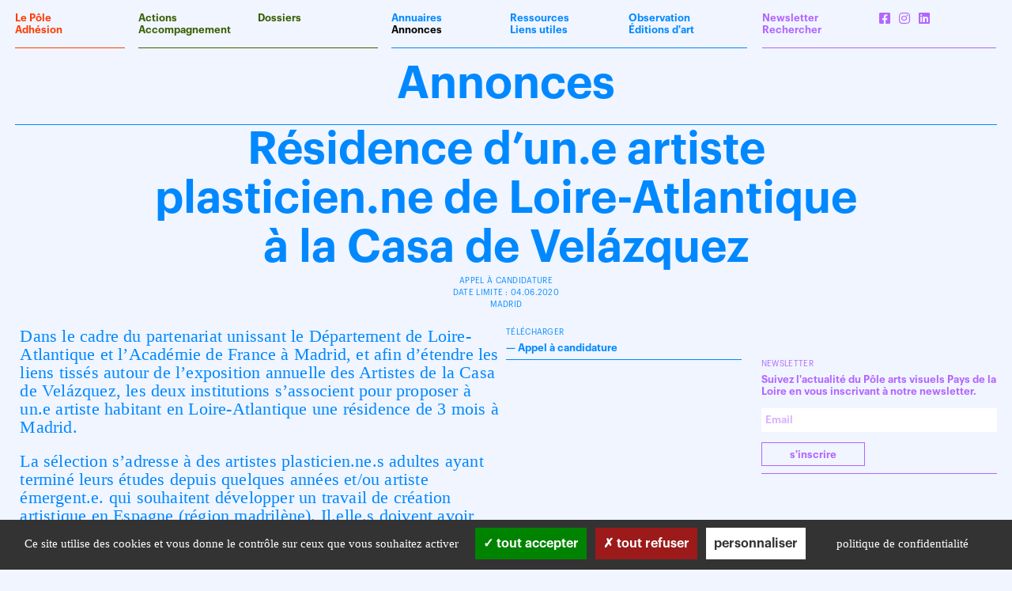

--- FILE ---
content_type: text/html; charset=UTF-8
request_url: https://poleartsvisuels-pdl.fr/annonces/residence-dun-e-artiste-plasticien-ne-de-loire-atlantique-a-la-casa-de-velazquez/
body_size: 7953
content:
<!DOCTYPE html>
<html lang="fr-FR">

	<head>

		<script type="text/javascript" src="https://poleartsvisuels-pdl.fr/wp-content/themes/PAV3%20copie/j/cookie/tarteaucitron.js"></script>
		<script type="text/javascript">

			var tarteaucitronForceLanguage = 'fr';
			
			tarteaucitron.init({
			  "privacyUrl": "/mentions-legales/", /* Privacy policy url */
	
			  "hashtag": "#tarteaucitron", /* Open the panel with this hashtag */
			  "cookieName": "pole_rgpd", /* Cookie name */
			  "orientation": "bottom", /* Banner position (top - bottom) */
			  "groupServices": false, /* Group services by category */
			  "showAlertSmall": false, /* Show the small banner on bottom right */
			  "cookieslist": false, /* Show the cookie list */
			  "closePopup": false, /* Show a close X on the banner */
			  "showIcon": false, /* Show cookie icon to manage cookies */
			  "iconPosition": "BottomRight", /* BottomRight, BottomLeft, TopRight and TopLeft */
			  "adblocker": false, /* Show a Warning if an adblocker is detected */
			  "DenyAllCta" : true, /* Show the deny all button */
			  "AcceptAllCta" : true, /* Show the accept all button when highPrivacy on */
			  "highPrivacy": true, /* HIGHLY RECOMMANDED Disable auto consent */
			  "handleBrowserDNTRequest": false, /* If Do Not Track == 1, disallow all */
			  "removeCredit": true, /* Remove credit link */
			  "moreInfoLink": false, /* Show more info link */
			  "useExternalCss": false, /* If false, the tarteaucitron.css file will be loaded */
			  "useExternalJs": false, /* If false, the tarteaucitron.js file will be loaded */
			  "mandatory": true, /* Show a message about mandatory cookies */
			});
			
		</script>
		
		<meta charset="UTF-8" />
		<meta name="viewport" content="width=device-width, user-scalable=no" />
		<title>Résidence d’un.e artiste plasticien.ne de Loire-Atlantique à la Casa de Velázquez &#8212; Annonce du Pôle arts visuels Pays de la Loire</title>
		
		<link rel="stylesheet" type="text/css" href="https://poleartsvisuels-pdl.fr/wp-content/themes/PAV3%20copie/j/slick.css"/>
		<link rel="stylesheet" type="text/css" href="https://poleartsvisuels-pdl.fr/wp-content/themes/PAV3%20copie/fontawesome.min.css" />
		<link rel="stylesheet" type="text/css" href="https://poleartsvisuels-pdl.fr/wp-content/themes/PAV3%20copie/brands.min.css" />
				<link rel="stylesheet" type="text/css" href="https://poleartsvisuels-pdl.fr/wp-content/themes/PAV3%20copie/style.css?1769446036" />
				<link rel="stylesheet" type="text/css" href="https://poleartsvisuels-pdl.fr/wp-content/themes/PAV3%20copie/scrollblue.css?1769446036" />
			  		
		<link rel="shortcut icon" href="https://poleartsvisuels-pdl.fr/wp-content/themes/PAV3%20copie/i/favicon.ico" type="image/x-icon">
		<link rel="icon" href="https://poleartsvisuels-pdl.fr/wp-content/themes/PAV3%20copie/i/favicon.ico" type="image/x-icon">
		
		<meta name='robots' content='index, follow, max-image-preview:large, max-snippet:-1, max-video-preview:-1' />

	<!-- This site is optimized with the Yoast SEO plugin v26.8 - https://yoast.com/product/yoast-seo-wordpress/ -->
	<meta name="description" content="Annonce : Résidence d’un.e artiste plasticien.ne de Loire-Atlantique à la Casa de Velázquez &#8212; Pôle arts visuels Pays de la Loire" />
	<link rel="canonical" href="https://poleartsvisuels-pdl.fr/annonces/residence-dun-e-artiste-plasticien-ne-de-loire-atlantique-a-la-casa-de-velazquez/" />
	<meta name="twitter:card" content="summary_large_image" />
	<meta name="twitter:title" content="Résidence d’un.e artiste plasticien.ne de Loire-Atlantique à la Casa de Velázquez &#8212; Annonce du Pôle arts visuels Pays de la Loire" />
	<meta name="twitter:description" content="Annonce : Résidence d’un.e artiste plasticien.ne de Loire-Atlantique à la Casa de Velázquez &#8212; Pôle arts visuels Pays de la Loire" />
	<script type="application/ld+json" class="yoast-schema-graph">{"@context":"https://schema.org","@graph":[{"@type":"WebPage","@id":"https://poleartsvisuels-pdl.fr/annonces/residence-dun-e-artiste-plasticien-ne-de-loire-atlantique-a-la-casa-de-velazquez/","url":"https://poleartsvisuels-pdl.fr/annonces/residence-dun-e-artiste-plasticien-ne-de-loire-atlantique-a-la-casa-de-velazquez/","name":"Résidence d’un.e artiste plasticien.ne de Loire-Atlantique à la Casa de Velázquez &#8212; Annonce du Pôle arts visuels Pays de la Loire","isPartOf":{"@id":"https://poleartsvisuels-pdl.fr/#website"},"datePublished":"2020-04-23T14:00:31+00:00","dateModified":"2020-04-23T14:01:22+00:00","description":"Annonce : Résidence d’un.e artiste plasticien.ne de Loire-Atlantique à la Casa de Velázquez &#8212; Pôle arts visuels Pays de la Loire","breadcrumb":{"@id":"https://poleartsvisuels-pdl.fr/annonces/residence-dun-e-artiste-plasticien-ne-de-loire-atlantique-a-la-casa-de-velazquez/#breadcrumb"},"inLanguage":"fr-FR","potentialAction":[{"@type":"ReadAction","target":["https://poleartsvisuels-pdl.fr/annonces/residence-dun-e-artiste-plasticien-ne-de-loire-atlantique-a-la-casa-de-velazquez/"]}]},{"@type":"BreadcrumbList","@id":"https://poleartsvisuels-pdl.fr/annonces/residence-dun-e-artiste-plasticien-ne-de-loire-atlantique-a-la-casa-de-velazquez/#breadcrumb","itemListElement":[{"@type":"ListItem","position":1,"name":"Accueil","item":"https://poleartsvisuels-pdl.fr/"},{"@type":"ListItem","position":2,"name":"Annonces","item":"https://poleartsvisuels-pdl.fr/annonces/"},{"@type":"ListItem","position":3,"name":"Résidence d’un.e artiste plasticien.ne de Loire-Atlantique à la Casa de Velázquez"}]},{"@type":"WebSite","@id":"https://poleartsvisuels-pdl.fr/#website","url":"https://poleartsvisuels-pdl.fr/","name":"Pôle arts visuels Pays de la Loire","description":"","potentialAction":[{"@type":"SearchAction","target":{"@type":"EntryPoint","urlTemplate":"https://poleartsvisuels-pdl.fr/?s={search_term_string}"},"query-input":{"@type":"PropertyValueSpecification","valueRequired":true,"valueName":"search_term_string"}}],"inLanguage":"fr-FR"}]}</script>
	<!-- / Yoast SEO plugin. -->


<style id='wp-img-auto-sizes-contain-inline-css' type='text/css'>
img:is([sizes=auto i],[sizes^="auto," i]){contain-intrinsic-size:3000px 1500px}
/*# sourceURL=wp-img-auto-sizes-contain-inline-css */
</style>
<style id='wp-block-library-inline-css' type='text/css'>
:root{--wp-block-synced-color:#7a00df;--wp-block-synced-color--rgb:122,0,223;--wp-bound-block-color:var(--wp-block-synced-color);--wp-editor-canvas-background:#ddd;--wp-admin-theme-color:#007cba;--wp-admin-theme-color--rgb:0,124,186;--wp-admin-theme-color-darker-10:#006ba1;--wp-admin-theme-color-darker-10--rgb:0,107,160.5;--wp-admin-theme-color-darker-20:#005a87;--wp-admin-theme-color-darker-20--rgb:0,90,135;--wp-admin-border-width-focus:2px}@media (min-resolution:192dpi){:root{--wp-admin-border-width-focus:1.5px}}.wp-element-button{cursor:pointer}:root .has-very-light-gray-background-color{background-color:#eee}:root .has-very-dark-gray-background-color{background-color:#313131}:root .has-very-light-gray-color{color:#eee}:root .has-very-dark-gray-color{color:#313131}:root .has-vivid-green-cyan-to-vivid-cyan-blue-gradient-background{background:linear-gradient(135deg,#00d084,#0693e3)}:root .has-purple-crush-gradient-background{background:linear-gradient(135deg,#34e2e4,#4721fb 50%,#ab1dfe)}:root .has-hazy-dawn-gradient-background{background:linear-gradient(135deg,#faaca8,#dad0ec)}:root .has-subdued-olive-gradient-background{background:linear-gradient(135deg,#fafae1,#67a671)}:root .has-atomic-cream-gradient-background{background:linear-gradient(135deg,#fdd79a,#004a59)}:root .has-nightshade-gradient-background{background:linear-gradient(135deg,#330968,#31cdcf)}:root .has-midnight-gradient-background{background:linear-gradient(135deg,#020381,#2874fc)}:root{--wp--preset--font-size--normal:16px;--wp--preset--font-size--huge:42px}.has-regular-font-size{font-size:1em}.has-larger-font-size{font-size:2.625em}.has-normal-font-size{font-size:var(--wp--preset--font-size--normal)}.has-huge-font-size{font-size:var(--wp--preset--font-size--huge)}.has-text-align-center{text-align:center}.has-text-align-left{text-align:left}.has-text-align-right{text-align:right}.has-fit-text{white-space:nowrap!important}#end-resizable-editor-section{display:none}.aligncenter{clear:both}.items-justified-left{justify-content:flex-start}.items-justified-center{justify-content:center}.items-justified-right{justify-content:flex-end}.items-justified-space-between{justify-content:space-between}.screen-reader-text{border:0;clip-path:inset(50%);height:1px;margin:-1px;overflow:hidden;padding:0;position:absolute;width:1px;word-wrap:normal!important}.screen-reader-text:focus{background-color:#ddd;clip-path:none;color:#444;display:block;font-size:1em;height:auto;left:5px;line-height:normal;padding:15px 23px 14px;text-decoration:none;top:5px;width:auto;z-index:100000}html :where(.has-border-color){border-style:solid}html :where([style*=border-top-color]){border-top-style:solid}html :where([style*=border-right-color]){border-right-style:solid}html :where([style*=border-bottom-color]){border-bottom-style:solid}html :where([style*=border-left-color]){border-left-style:solid}html :where([style*=border-width]){border-style:solid}html :where([style*=border-top-width]){border-top-style:solid}html :where([style*=border-right-width]){border-right-style:solid}html :where([style*=border-bottom-width]){border-bottom-style:solid}html :where([style*=border-left-width]){border-left-style:solid}html :where(img[class*=wp-image-]){height:auto;max-width:100%}:where(figure){margin:0 0 1em}html :where(.is-position-sticky){--wp-admin--admin-bar--position-offset:var(--wp-admin--admin-bar--height,0px)}@media screen and (max-width:600px){html :where(.is-position-sticky){--wp-admin--admin-bar--position-offset:0px}}

/*# sourceURL=wp-block-library-inline-css */
</style><style id='global-styles-inline-css' type='text/css'>
:root{--wp--preset--aspect-ratio--square: 1;--wp--preset--aspect-ratio--4-3: 4/3;--wp--preset--aspect-ratio--3-4: 3/4;--wp--preset--aspect-ratio--3-2: 3/2;--wp--preset--aspect-ratio--2-3: 2/3;--wp--preset--aspect-ratio--16-9: 16/9;--wp--preset--aspect-ratio--9-16: 9/16;--wp--preset--color--black: #000000;--wp--preset--color--cyan-bluish-gray: #abb8c3;--wp--preset--color--white: #ffffff;--wp--preset--color--pale-pink: #f78da7;--wp--preset--color--vivid-red: #cf2e2e;--wp--preset--color--luminous-vivid-orange: #ff6900;--wp--preset--color--luminous-vivid-amber: #fcb900;--wp--preset--color--light-green-cyan: #7bdcb5;--wp--preset--color--vivid-green-cyan: #00d084;--wp--preset--color--pale-cyan-blue: #8ed1fc;--wp--preset--color--vivid-cyan-blue: #0693e3;--wp--preset--color--vivid-purple: #9b51e0;--wp--preset--gradient--vivid-cyan-blue-to-vivid-purple: linear-gradient(135deg,rgb(6,147,227) 0%,rgb(155,81,224) 100%);--wp--preset--gradient--light-green-cyan-to-vivid-green-cyan: linear-gradient(135deg,rgb(122,220,180) 0%,rgb(0,208,130) 100%);--wp--preset--gradient--luminous-vivid-amber-to-luminous-vivid-orange: linear-gradient(135deg,rgb(252,185,0) 0%,rgb(255,105,0) 100%);--wp--preset--gradient--luminous-vivid-orange-to-vivid-red: linear-gradient(135deg,rgb(255,105,0) 0%,rgb(207,46,46) 100%);--wp--preset--gradient--very-light-gray-to-cyan-bluish-gray: linear-gradient(135deg,rgb(238,238,238) 0%,rgb(169,184,195) 100%);--wp--preset--gradient--cool-to-warm-spectrum: linear-gradient(135deg,rgb(74,234,220) 0%,rgb(151,120,209) 20%,rgb(207,42,186) 40%,rgb(238,44,130) 60%,rgb(251,105,98) 80%,rgb(254,248,76) 100%);--wp--preset--gradient--blush-light-purple: linear-gradient(135deg,rgb(255,206,236) 0%,rgb(152,150,240) 100%);--wp--preset--gradient--blush-bordeaux: linear-gradient(135deg,rgb(254,205,165) 0%,rgb(254,45,45) 50%,rgb(107,0,62) 100%);--wp--preset--gradient--luminous-dusk: linear-gradient(135deg,rgb(255,203,112) 0%,rgb(199,81,192) 50%,rgb(65,88,208) 100%);--wp--preset--gradient--pale-ocean: linear-gradient(135deg,rgb(255,245,203) 0%,rgb(182,227,212) 50%,rgb(51,167,181) 100%);--wp--preset--gradient--electric-grass: linear-gradient(135deg,rgb(202,248,128) 0%,rgb(113,206,126) 100%);--wp--preset--gradient--midnight: linear-gradient(135deg,rgb(2,3,129) 0%,rgb(40,116,252) 100%);--wp--preset--font-size--small: 13px;--wp--preset--font-size--medium: 20px;--wp--preset--font-size--large: 36px;--wp--preset--font-size--x-large: 42px;--wp--preset--spacing--20: 0.44rem;--wp--preset--spacing--30: 0.67rem;--wp--preset--spacing--40: 1rem;--wp--preset--spacing--50: 1.5rem;--wp--preset--spacing--60: 2.25rem;--wp--preset--spacing--70: 3.38rem;--wp--preset--spacing--80: 5.06rem;--wp--preset--shadow--natural: 6px 6px 9px rgba(0, 0, 0, 0.2);--wp--preset--shadow--deep: 12px 12px 50px rgba(0, 0, 0, 0.4);--wp--preset--shadow--sharp: 6px 6px 0px rgba(0, 0, 0, 0.2);--wp--preset--shadow--outlined: 6px 6px 0px -3px rgb(255, 255, 255), 6px 6px rgb(0, 0, 0);--wp--preset--shadow--crisp: 6px 6px 0px rgb(0, 0, 0);}:where(.is-layout-flex){gap: 0.5em;}:where(.is-layout-grid){gap: 0.5em;}body .is-layout-flex{display: flex;}.is-layout-flex{flex-wrap: wrap;align-items: center;}.is-layout-flex > :is(*, div){margin: 0;}body .is-layout-grid{display: grid;}.is-layout-grid > :is(*, div){margin: 0;}:where(.wp-block-columns.is-layout-flex){gap: 2em;}:where(.wp-block-columns.is-layout-grid){gap: 2em;}:where(.wp-block-post-template.is-layout-flex){gap: 1.25em;}:where(.wp-block-post-template.is-layout-grid){gap: 1.25em;}.has-black-color{color: var(--wp--preset--color--black) !important;}.has-cyan-bluish-gray-color{color: var(--wp--preset--color--cyan-bluish-gray) !important;}.has-white-color{color: var(--wp--preset--color--white) !important;}.has-pale-pink-color{color: var(--wp--preset--color--pale-pink) !important;}.has-vivid-red-color{color: var(--wp--preset--color--vivid-red) !important;}.has-luminous-vivid-orange-color{color: var(--wp--preset--color--luminous-vivid-orange) !important;}.has-luminous-vivid-amber-color{color: var(--wp--preset--color--luminous-vivid-amber) !important;}.has-light-green-cyan-color{color: var(--wp--preset--color--light-green-cyan) !important;}.has-vivid-green-cyan-color{color: var(--wp--preset--color--vivid-green-cyan) !important;}.has-pale-cyan-blue-color{color: var(--wp--preset--color--pale-cyan-blue) !important;}.has-vivid-cyan-blue-color{color: var(--wp--preset--color--vivid-cyan-blue) !important;}.has-vivid-purple-color{color: var(--wp--preset--color--vivid-purple) !important;}.has-black-background-color{background-color: var(--wp--preset--color--black) !important;}.has-cyan-bluish-gray-background-color{background-color: var(--wp--preset--color--cyan-bluish-gray) !important;}.has-white-background-color{background-color: var(--wp--preset--color--white) !important;}.has-pale-pink-background-color{background-color: var(--wp--preset--color--pale-pink) !important;}.has-vivid-red-background-color{background-color: var(--wp--preset--color--vivid-red) !important;}.has-luminous-vivid-orange-background-color{background-color: var(--wp--preset--color--luminous-vivid-orange) !important;}.has-luminous-vivid-amber-background-color{background-color: var(--wp--preset--color--luminous-vivid-amber) !important;}.has-light-green-cyan-background-color{background-color: var(--wp--preset--color--light-green-cyan) !important;}.has-vivid-green-cyan-background-color{background-color: var(--wp--preset--color--vivid-green-cyan) !important;}.has-pale-cyan-blue-background-color{background-color: var(--wp--preset--color--pale-cyan-blue) !important;}.has-vivid-cyan-blue-background-color{background-color: var(--wp--preset--color--vivid-cyan-blue) !important;}.has-vivid-purple-background-color{background-color: var(--wp--preset--color--vivid-purple) !important;}.has-black-border-color{border-color: var(--wp--preset--color--black) !important;}.has-cyan-bluish-gray-border-color{border-color: var(--wp--preset--color--cyan-bluish-gray) !important;}.has-white-border-color{border-color: var(--wp--preset--color--white) !important;}.has-pale-pink-border-color{border-color: var(--wp--preset--color--pale-pink) !important;}.has-vivid-red-border-color{border-color: var(--wp--preset--color--vivid-red) !important;}.has-luminous-vivid-orange-border-color{border-color: var(--wp--preset--color--luminous-vivid-orange) !important;}.has-luminous-vivid-amber-border-color{border-color: var(--wp--preset--color--luminous-vivid-amber) !important;}.has-light-green-cyan-border-color{border-color: var(--wp--preset--color--light-green-cyan) !important;}.has-vivid-green-cyan-border-color{border-color: var(--wp--preset--color--vivid-green-cyan) !important;}.has-pale-cyan-blue-border-color{border-color: var(--wp--preset--color--pale-cyan-blue) !important;}.has-vivid-cyan-blue-border-color{border-color: var(--wp--preset--color--vivid-cyan-blue) !important;}.has-vivid-purple-border-color{border-color: var(--wp--preset--color--vivid-purple) !important;}.has-vivid-cyan-blue-to-vivid-purple-gradient-background{background: var(--wp--preset--gradient--vivid-cyan-blue-to-vivid-purple) !important;}.has-light-green-cyan-to-vivid-green-cyan-gradient-background{background: var(--wp--preset--gradient--light-green-cyan-to-vivid-green-cyan) !important;}.has-luminous-vivid-amber-to-luminous-vivid-orange-gradient-background{background: var(--wp--preset--gradient--luminous-vivid-amber-to-luminous-vivid-orange) !important;}.has-luminous-vivid-orange-to-vivid-red-gradient-background{background: var(--wp--preset--gradient--luminous-vivid-orange-to-vivid-red) !important;}.has-very-light-gray-to-cyan-bluish-gray-gradient-background{background: var(--wp--preset--gradient--very-light-gray-to-cyan-bluish-gray) !important;}.has-cool-to-warm-spectrum-gradient-background{background: var(--wp--preset--gradient--cool-to-warm-spectrum) !important;}.has-blush-light-purple-gradient-background{background: var(--wp--preset--gradient--blush-light-purple) !important;}.has-blush-bordeaux-gradient-background{background: var(--wp--preset--gradient--blush-bordeaux) !important;}.has-luminous-dusk-gradient-background{background: var(--wp--preset--gradient--luminous-dusk) !important;}.has-pale-ocean-gradient-background{background: var(--wp--preset--gradient--pale-ocean) !important;}.has-electric-grass-gradient-background{background: var(--wp--preset--gradient--electric-grass) !important;}.has-midnight-gradient-background{background: var(--wp--preset--gradient--midnight) !important;}.has-small-font-size{font-size: var(--wp--preset--font-size--small) !important;}.has-medium-font-size{font-size: var(--wp--preset--font-size--medium) !important;}.has-large-font-size{font-size: var(--wp--preset--font-size--large) !important;}.has-x-large-font-size{font-size: var(--wp--preset--font-size--x-large) !important;}
/*# sourceURL=global-styles-inline-css */
</style>

<style id='classic-theme-styles-inline-css' type='text/css'>
/*! This file is auto-generated */
.wp-block-button__link{color:#fff;background-color:#32373c;border-radius:9999px;box-shadow:none;text-decoration:none;padding:calc(.667em + 2px) calc(1.333em + 2px);font-size:1.125em}.wp-block-file__button{background:#32373c;color:#fff;text-decoration:none}
/*# sourceURL=/wp-includes/css/classic-themes.min.css */
</style>
<script type="text/javascript" src="https://poleartsvisuels-pdl.fr/wp-includes/js/jquery/jquery.min.js?ver=3.7.1" id="jquery-core-js"></script>
<script type="text/javascript" src="https://poleartsvisuels-pdl.fr/wp-includes/js/jquery/jquery-migrate.min.js?ver=3.4.1" id="jquery-migrate-js"></script>
<script type="text/javascript" src="https://poleartsvisuels-pdl.fr/wp-content/plugins/validated-field-for-acf/js/jquery.maskedinput.min.js?ver=1.7.7" id="jquery-masking-js"></script>

		<script type="text/javascript">
		jQuery(document).ready(function(){
			jQuery('form.acf-form').append('<input type="hidden" name="acf[post_ID]" value="3490"/>');
			jQuery('form.acf-form').append('<input type="hidden" name="acf[frontend]" value="true"/>');
		});
		</script>

				
		<!-- FACEBOOK -->
		<meta property="og:locale" content="fr_FR" />
		<meta property="og:type" content="article" />
		<meta property="og:title" content="Résidence d’un.e artiste plasticien.ne de Loire-Atlantique à la Casa de Velázquez — Pôle arts visuels Pays de la Loire" />
		<meta property="og:url" content="https://poleartsvisuels-pdl.fr/annonces/residence-dun-e-artiste-plasticien-ne-de-loire-atlantique-a-la-casa-de-velazquez/" />
		<meta property="og:site_name" content="Pôle arts visuels Pays de la Loire" />
						<meta property=" og:description" content="Dans le cadre du partenariat unissant le Département de Loire-Atlantique et l’Académie de France à Madrid, et afin d’étendre les liens tissés autour de l’exposition annuelle des Artistes de la Casa de Velázquez, les deux institutions s’associent pour proposer à un.e artiste habitant en Loire-Atlantique..." />						<meta property="og:image" content="https://poleartsvisuels-pdl.fr/wp-content/themes/PAV3%20copie/i/poleartvisuelspaysdelaloire.jpg" />
				<!-- FACEBOOK -->
		<script src="https://poleartsvisuels-pdl.fr/wp-content/themes/PAV3%20copie/j/imageloaded.js"></script>
		<script src="https://poleartsvisuels-pdl.fr/wp-content/themes/PAV3%20copie/j/isotope.js"></script>
		<script src="https://poleartsvisuels-pdl.fr/wp-content/themes/PAV3%20copie/j/packery.js"></script>
		<script type="text/javascript" src="https://poleartsvisuels-pdl.fr/wp-content/themes/PAV3%20copie/j/slick.js"></script>
		
				
		<script src="https://poleartsvisuels-pdl.fr/wp-content/themes/PAV3%20copie/j/jquery.hypher.js"></script>
		<script src="https://poleartsvisuels-pdl.fr/wp-content/themes/PAV3%20copie/j/fr.js"></script>
		<script src="https://poleartsvisuels-pdl.fr/wp-content/themes/PAV3%20copie/j/cookie.js"></script>
		
		<script>var site_url = 'https://poleartsvisuels-pdl.fr/wp-content/themes/PAV3%20copie';</script>
		
			
	</head>
	
	<body class="wp-singular annonces-template-default single single-annonces postid-3490 wp-theme-PAV3copie">
		
	<svg xmlns="http://www.w3.org/2000/svg" class="u-svg-sprite">
	  <defs>
	    <filter id="duotone_blue">
	      <feColorMatrix type="matrix" result="grayscale"
	                     values="1 0 0 0 0
	                             1 0 0 0 0
	                             1 0 0 0 0
	                             0 0 0 1 0" >
	      </feColorMatrix>
	      <feComponentTransfer color-interpolation-filters="sRGB" result="duotone">
	        <feFuncR type="table" tableValues="0 0.9411764706"></feFuncR>
	        <feFuncG type="table" tableValues="0.5333333333 0.9607843137"></feFuncG>
	        <feFuncB type="table" tableValues="1 0.9607843137"></feFuncB>
	        <feFuncA type="table" tableValues="0 1"></feFuncA>
	      </feComponentTransfer> 
	    </filter>    
	  </defs>
	</svg>
	
	<svg xmlns="http://www.w3.org/2000/svg" class="u-svg-sprite">
	  <defs>
	    <filter id="duotone_green">
	      <feColorMatrix type="matrix" result="grayscale"
	                     values="1 0 0 0 0
	                             1 0 0 0 0
	                             1 0 0 0 0
	                             0 0 0 1 0" >
	      </feColorMatrix>
	      <feComponentTransfer color-interpolation-filters="sRGB" result="duotone">
	        <feFuncR type="table" tableValues="0.2156862745 0.9411764706"></feFuncR>
	        <feFuncG type="table" tableValues="0.3725490196 0.9607843137"></feFuncG>
	        <feFuncB type="table" tableValues="0 0.9607843137"></feFuncB>
	        <feFuncA type="table" tableValues="0 1"></feFuncA>
	      </feComponentTransfer> 
	    </filter>    
	  </defs>
	</svg>
	
	<svg xmlns="http://www.w3.org/2000/svg" class="u-svg-sprite">
	  <defs>
	    <filter id="duotone_purple">
	      <feColorMatrix type="matrix" result="grayscale"
	                     values="1 0 0 0 0
	                             1 0 0 0 0
	                             1 0 0 0 0
	                             0 0 0 1 0" >
	      </feColorMatrix>
	      <feComponentTransfer color-interpolation-filters="sRGB" result="duotone">
	        <feFuncR type="table" tableValues="0.7019607843 0.9411764706"></feFuncR>
	        <feFuncG type="table" tableValues="0.4039215686 0.9607843137"></feFuncG>
	        <feFuncB type="table" tableValues="1 0.9607843137"></feFuncB>
	        <feFuncA type="table" tableValues="0 1"></feFuncA>
	      </feComponentTransfer> 
	    </filter>    
	  </defs>
	</svg>
	
	<svg xmlns="http://www.w3.org/2000/svg" class="u-svg-sprite">
	  <defs>
	    <filter id="duotone_red">
	      <feColorMatrix type="matrix" result="grayscale"
	                     values="1 0 0 0 0
	                             1 0 0 0 0
	                             1 0 0 0 0
	                             0 0 0 1 0" >
	      </feColorMatrix>
	      <feComponentTransfer color-interpolation-filters="sRGB" result="duotone">
	        <feFuncR type="table" tableValues="1 0.9411764706"></feFuncR>
	        <feFuncG type="table" tableValues="0.2352941176 0.9607843137"></feFuncG>
	        <feFuncB type="table" tableValues="0 0.9607843137"></feFuncB>
	        <feFuncA type="table" tableValues="0 1"></feFuncA>
	      </feComponentTransfer> 
	    </filter>    
	  </defs>
	</svg>

	<header id="logo" class="blue"><a href="https://poleartsvisuels-pdl.fr/">
			
		<img src="https://poleartsvisuels-pdl.fr/wp-content/themes/PAV3%20copie/i/pav_bleu.gif" alt="Logo — Pôle arts visuels Pays de la Loire">
							
	</a>
	
	<br />
		
	</header>
	
		<div id="titresite" class="graphik bold blue">
		
			<a href="https://poleartsvisuels-pdl.fr/">
				
				<h1 class="size32">Pôle<br />
				arts<br />
				visuels<br />
				Pays <br />
				de la Loire</h1>
				
			</a>
			
		</div>
		
				
			<a href="https://mailchi.mp/poleartsvisuels-pdl/newsletter26-6742532" target="_blank">
			
				<div id="newslink" class="purple times bigtimes center">
					
					Newsletter<br />
					n°30					
				</div>
			
			</a>
		
				
		<div id="simplemenu" class="green">
	
	<div id="hamburger">
		
		<div class="ligne"></div>
		
	</div>
	
	<div id="cross">
		
		<div class="cross"></div>
	
	</div>
	
	<div id="mobilesearch">
	
		<form method="get" id="searchform" action="https://poleartsvisuels-pdl.fr/">
		
			<input id="searchinputmobile" value="" name="s" class="fields blue" type="text" placeholder="Rechercher…" autocomplete="off">
		
		</form>	
	
	</div>

</div>		
		<nav id="menu">
	
	<div class="flex flex-wrap graphik bold">
	
		<div id="first_menu" class="red width13 borderbox paddmenu flex flex-column space-between">
			
			<div><a href="/le-pole/" >Le Pôle</a></div>
			<div><a href="/adhesion/">Adhésion</a></div>
			
			<div class="border"></div>
			
		</div>
		
		<div id="second_menu" class="green flex flex-wrap width25 borderbox paddmenu">
			
			<div class="width50 flex flex-column space-between">
			
							
				<div><a href="/actions/" >Actions</a></div>
				
				<div><a href="/accompagnement/" >Accompagnement</a></div>
				
				<div class="border"></div>
			
			</div>
			
			<div class="width50 flex flex-column space-between">
				
				<div><a href="/dossiers/" >Dossiers</a></div>
				
				<div class="border"></div>
				
			</div>
			
		</div>
		
		<div id="third_menu" class="blue flex flex-wrap borderbox paddmenu">
			
			<div class="width33 flex flex-column space-between">
			
				<div><a href="/annuaires/" >Annuaires</a></div>
				<div><a href="/annonces/" class="black">Annonces</a></div>
				
				<div class="border"></div>
			
			</div>
			
			<div class="width33 flex flex-column space-between">
				
				<div><a href="/ressources/" >Ressources</a></div> 
				<div><a href="/liens-utiles/" >Liens utiles</a></div>
				
				<div class="border"></div>
				
			</div>
			
			<div class="width33 flex flex-column space-between">
			
				<div><a href="/observations/" >Observation</a></div>
				<div><a href="/editions_art/" >Éditions d'art</a></div>
				
				<div class="border"></div>
				
			</div>
			
		</div>
		
		<div id="last_menu" class="purple flex flex-wrap width25 borderbox paddmenu">
			
			<div class="width50 flex flex-column space-between">
				
				<div><a href="/newsletter/" >Newsletter</a></div>
				
				<div id="search_toggle" class="pointer">Rechercher</div>
				
				<div id="search_box">
					
					<form method="get" id="search" action="https://poleartsvisuels-pdl.fr/" itemprop="potentialAction" itemscope itemtype="http://schema.org/SearchAction">
										
						<input id="searchinput" value="" name="s" type="text" placeholder="" onfocus="this.placeholder = ''" autocomplete="off">
					
					</form>
					
				</div>
				
				<div class="border"></div>
			
			</div>
			
			<div class="width50 flex flex-column space-between">
				
				<div class="socialcards">
				
					<a href="https://www.facebook.com/poleartsvisuelspaysdelaloire" target="_blank"><i class="fab fa-facebook-square"></i></a>
					
					<a href="https://www.instagram.com/poleartsvisuels_pdl/" target="_blank"><i class="fab fa-instagram"></i></a>
					
					<a href="https://www.linkedin.com/company/pôle-arts-visuels-pays-de-la-loire" target="_blank"><i class="fab fa-linkedin"></i></a>
									
				</div>
				
				<div class="border"></div>
				
			</div>
			
		</div>
	
	</div>
	
</nav>		
	<div id="wrapper" class="blue">
		
		<div class="newheader">
			
			<h2 class="center title size57">
			
				Annonces
			
			</h2>
			
		</div>
		
		<div class="trois3 border marg20"></div>
		
		<div class="width100 relative">
			
			<a href="https://www.facebook.com/sharer/sharer.php?u=https://poleartsvisuels-pdl.fr/annonces/residence-dun-e-artiste-plasticien-ne-de-loire-atlantique-a-la-casa-de-velazquez/" target="blank">
				
				<div id="share" class="graphik bold blue">
					
					Partager
					
				</div>
			
			</a>
			
		</div>
		
		<div class="newheader">
		
			<h2 class="title size57">Résidence d’un.e artiste plasticien.ne de Loire-Atlantique à la Casa de Velázquez</h2>
		
			<h3 class="upper graphik small">
			
			Appel à candidature<br />
			
						
						
			
			Date limite : 04.06.2020<br />
			
						
			Madrid			
			</h3>
		
		</div>
		
		<div class="clear"></div>
		
		<div id="flex" class="trois3">
		
			<div id="contenu">
			
								
				<div class="bigtimes"><p>Dans le cadre du partenariat unissant le Département de Loire-Atlantique et l’Académie de France à Madrid, et afin d’étendre les liens tissés autour de l’exposition annuelle des Artistes de la Casa de Velázquez, les deux institutions s’associent pour proposer à un.e artiste habitant en Loire-Atlantique une résidence de 3 mois à Madrid.</p>
<p>La sélection s’adresse à des artistes plasticien.ne.s adultes ayant terminé leurs études depuis quelques années et/ou artiste émergent.e. qui souhaitent développer un travail de création artistique en Espagne (région madrilène). Il.elle.s doivent avoir fait des études supérieures artistiques sanctionnées par un diplôme ou s’être distingués par des travaux soumis à l’appréciation du comité de sélection, lequel procède à l’examen d’un choix de leurs œuvres.<br />
Les candidat.e.s doivent être adultes, parler français, sans critère de nationalité.</p>
</div>
				
				<div class="clear"></div>
				
			</div>
			
			<div id="leftside">
			
														
							
					
							<div class="graphik bold">
								
								<h4 class="graphik regular upper small marg4">
								Télécharger
								</h4>
								
								   								
								        — <a href="https://poleartsvisuels-pdl.fr/wp-content/uploads/2020/04/appel-a-candidatures-residence-casa-2020.pdf" target="_blank">Appel à candidature</a><br />
								
								    								
								<div class="ligne"></div>
								
							</div>
						
											
										
									
									<div class="f2c graphik lh_f2c">
						
						<div class="un2">
							
														
													
						</div>
						
						<div class="un2">
							
													
						</div>
					
					</div>
					
					<div class="clear"></div>
								
			</div>
			
			<div id="rightside" class="side">
				
								
								
								
								
								
								
								
					<div id="newsletter" class="graphik bold purple">
	
		
	<h5 class="upper regular small marg4">Newsletter</h5>
	
	Suivez l'actualité du Pôle arts visuels Pays de la Loire en vous inscrivant à notre newsletter.	
	<!-- Begin MailChimp Signup Form -->
	<div id="mc_embed_signup">
	
	<form action="//poleartsvisuels-pdl.us13.list-manage.com/subscribe/post?u=1c823be1e7f1d305bbcd913a2&amp;id=3757aa7abe" method="post" id="mc-embedded-subscribe-form" name="mc-embedded-subscribe-form" class="validate" target="_blank" novalidate>
	
		<div id="mc_embed_signup_scroll">
		<div class="mc-field-group">
		<input type="email" value="" name="EMAIL" class="purple fields" id="newsletterinput" placeholder="Email">
		</div>
		<div id="mce-responses" class="clear">
		<div class="response" id="mce-error-response" style="display:none"></div>
		<div class="response" id="mce-success-response" style="display:none"></div>
		</div>    <!-- real people should not fill this in and expect good things - do not remove this or risk form bot signups-->
		<div style="position: absolute; left: -5000px;" aria-hidden="true"><input type="text" name="b_1c823be1e7f1d305bbcd913a2_3757aa7abe" tabindex="-1" value=""></div>
		<div class="clear"><button type="submit" value="Subscribe" name="subscribe" id="inscription" class="red">S'INSCRIRE</button></div>
		</div>
	
	</form>
	
	</div>
	
	<!--End mc_embed_signup-->
	
	<div class="ligne"></div>
	
</div>
						
							
			</div>	
		
		</div>
		
	<div class="clear"></div>
	
	</div>
	
		<div class="clear"></div>
			  
		<footer id="footer">
			
			<div class="trois3 flex space-between marg20">
			
				<div class="graphik bold">
					
					<div class="marg15"></div>
					
					<a href="/contact/">Infos pratiques</a>
					
				</div>
				
				<div class="graphik bold legal">
					
					<div class="marg15"></div>
					
					<a href="/mentions-legales/">Mentions légales</a>
					
				</div>
				
			</div>
				
		</footer>
		
		<script src="https://poleartsvisuels-pdl.fr/wp-content/themes/PAV3%20copie/j/scripts.js?1769446036"></script>
		
		<script type="speculationrules">
{"prefetch":[{"source":"document","where":{"and":[{"href_matches":"/*"},{"not":{"href_matches":["/wp-*.php","/wp-admin/*","/wp-content/uploads/*","/wp-content/*","/wp-content/plugins/*","/wp-content/themes/PAV3%20copie/*","/*\\?(.+)"]}},{"not":{"selector_matches":"a[rel~=\"nofollow\"]"}},{"not":{"selector_matches":".no-prefetch, .no-prefetch a"}}]},"eagerness":"conservative"}]}
</script>
<script type="text/javascript" src="https://poleartsvisuels-pdl.fr/wp-includes/js/jquery/ui/core.min.js?ver=1.13.3" id="jquery-ui-core-js"></script>
<script type="text/javascript" src="https://poleartsvisuels-pdl.fr/wp-includes/js/jquery/ui/tabs.min.js?ver=1.13.3" id="jquery-ui-tabs-js"></script>
		
				
				
		<script>
		
			// V3
		
			jQuery(document).ready(function($) {
					
				$('.isotope').isotope();
				
				var $grid = $('.isotope').isotope({
					layoutMode: 'packery',
					transitionDuration: 0,
				});

				$grid.imagesLoaded().progress( function() {
				  $grid.isotope('layout');
				});
				
				$('#search_toggle').click(function(){
					$(this).css('display', 'none');
					$('#search_box').css('display', 'block');
				});
			
				$('#hamburger, #cross').click(function(){
					$('#menu, #simplemenu').toggleClass('open')
				});
			
			});
	
		</script>
		
		<script type="text/javascript">
		
		tarteaucitron.user.gtagUa = 'G-Q161LJE25F';
		(tarteaucitron.job = tarteaucitron.job || []).push('gtag');
		
		</script>
		
			
	</body>
	
</html>
<!-- Dynamic page generated in 0.152 seconds. -->
<!-- Cached page generated by WP-Super-Cache on 2026-01-26 17:47:16 -->

<!-- Compression = gzip -->

--- FILE ---
content_type: text/css
request_url: https://poleartsvisuels-pdl.fr/wp-content/themes/PAV3%20copie/brands.min.css
body_size: 161
content:
/*!
 * Font Awesome Free 5.15.2 by @fontawesome - https://fontawesome.com
 * License - https://fontawesome.com/license/free (Icons: CC BY 4.0, Fonts: SIL OFL 1.1, Code: MIT License)
 */
@font-face{font-family:"Font Awesome 5 Brands";font-style:normal;font-weight:400;font-display:block;src:url(f/fa-brands-400.eot);src:url(f/fa-brands-400.eot?#iefix) format("embedded-opentype"),url(f/fa-brands-400.woff2) format("woff2"),url(f/fa-brands-400.woff) format("woff"),url(f/fa-brands-400.ttf) format("truetype"),url(f/fa-brands-400.svg#fontawesome) format("svg")}.fab{font-family:"Font Awesome 5 Brands";font-weight:400}

--- FILE ---
content_type: text/css
request_url: https://poleartsvisuels-pdl.fr/wp-content/themes/PAV3%20copie/style.css?1769446036
body_size: 6955
content:
/*
Theme Name: PAV4
Theme URI: https://poleartsvisuels-pdl.fr
Author:  Frédéric Teschner + Lisa Sturacci + Maxime Bichon
Author URI: https://maximebichon.net
Description: :)
Version: 4.0
*/

/* @import url('main.css'); */

/* RESET */

html,body,div,span,applet,object,iframe,h1,h2,h3,h4,h5,h6,p,blockquote,pre,a,abbr,acronym,address,big,cite,code,del,dfn,em,img,ins,kbd,q,s,samp,small,strike,strong,sub,sup,tt,var,b,u,i,center,dl,dt,dd,ol,ul,li,fieldset,form,label,legend,table,caption,tbody,tfoot,thead,tr,th,td,article,aside,canvas,details,embed,figure,figcaption,footer,header,hgroup,menu,nav,output,ruby,section,summary,time,mark,audio,video{border:0;font-size:100%;font:inherit;vertical-align:baseline;margin:0;padding:0}article,aside,details,figcaption,figure,footer,header,hgroup,menu,nav,section{display:block}body{line-height:1}ol,ul{list-style:none}blockquote,q{quotes:none}blockquote:before,blockquote:after,q:before,q:after{content:none}table{border-collapse:collapse;border-spacing:0}
input:focus,
select:focus,
textarea:focus,
button:focus{
	outline: none;
}

input[type="search"]::-webkit-search-decoration,
input[type="search"]::-webkit-search-cancel-button,
input[type="search"]::-webkit-search-results-button,
input[type="search"]::-webkit-search-results-decoration{
	display: none;
}

input{
	-webkit-appearance: none;
	border-radius: 0;
	-webkit-border-radius: 0px;
	-webkit-box-sizing: border-box;
	/* Safari/Chrome, other WebKit */
	-moz-box-sizing: border-box;
	/* Firefox, other Gecko */
	box-sizing: border-box;
}

textarea{
	border: none;
}

/* COULEURS */

.side .red a,
.red,
.red a,
.red input,
.red button,
mark{
	color: rgb(255, 60, 0);
	border-color: rgb(255, 60, 0)
}

.side .blue a,
.blue,
.blue a,
.blue input,
.blue button,
mark{
	color: rgb(0, 136, 255);
	border-color: rgb(0, 136, 255)
}

.side .green a,
.green,
.green a,
.green input,
.green button,
mark{
	color: #375e00;
	border-color: #375e00;
}

.purple,
.purple a,
.purple input,
.purple button,
mark{
	color: #b365ff;
	border-color: #b365ff;
}

.red input::-webkit-input-placeholder{
	color: rgba(255, 60, 0, 0.5);
}

.red input:-moz-placeholder{
	color: rgba(255, 60, 0, 0.5);
}

.red input::-moz-placeholder{
	color: rgba(255, 60, 0, 0.5);
}

.red input:-ms-input-placeholder{
	color: rgba(255, 60, 0, 0.5);
}

.green input::-webkit-input-placeholder{
	color: rgba(55, 94, 0, 0.5);
}

.green input:-moz-placeholder{
	color: rgba(55, 94, 0, 0.5);
}

.green input::-moz-placeholder{
	color: rgba(55, 94, 0, 0.5);
}

.green input:-ms-input-placeholder{
	color: rgba(55, 94, 0, 0.5);
}

.blue input::-webkit-input-placeholder{
	color: rgba(0, 136, 255, 0.5);
}

.blue input:-moz-placeholder{
	color: rgba(0, 136, 255, 0.5);
}

.blue input::-moz-placeholder{
	color: rgba(0, 136, 255, 0.5);
}

.blue input:-ms-input-placeholder{
	color: rgba(0, 136, 255, 0.5);
}

.red input[type=radio]:checked+label::before,
.red input[type=checkbox]:checked+label::before,
.red label.selected::before{
	background-color: rgb(255, 60, 0)
}

.green input[type=radio]:checked+label::before,
.green input[type=checkbox]:checked+label::before,
.green label.selected::before{
	background-color: rgb(55, 94, 0);
}

.blue input[type=radio]:checked+label::before,
.blue input[type=checkbox]:checked+label::before,
.blue label.selected::before{
	background-color: rgb(0, 136, 255);
}

.purple input::-webkit-input-placeholder{
	color: rgba(179, 103, 255, 0.5);
}

.purple input:-moz-placeholder{
	color: rgba(179, 103, 255, 0.5);
}

.purple input::-moz-placeholder{
	color: rgba(179, 103, 255, 0.5);
}

.purple input:-ms-input-placeholder{
	color: rgba(179, 103, 255, 0.5);
}

/* GLOBAL */

html{
	font-family: Times, serif;
	font-size: 100%;
	position: relative;
	min-height: 100%;
}

body{
	font-size: 13px;
	background: rgb(241, 248, 250);
	line-height: 15px;
	overflow-x: hidden;
	margin: 0 0 20px;
}

a{
	text-decoration: none;
}

a:hover{
	color: black!important;
	border-color: black!important;
}

@font-face{
	font-family: 'Graphik';
	src: url('f/Graphik-Regular.eot?#iefix') format('embedded-opentype'), url('f/Graphik-Regular.otf') format('opentype'), url('f/Graphik-Regular.woff') format('woff'), url('f/Graphik-Regular.ttf') format('truetype'), url('f/Graphik-Regular.svg#Graphik-Regular') format('svg');
	font-weight: normal;
	font-style: normal;
}

@font-face{
	font-family: 'Graphik';
	src: url('f/Graphik-Semibold.eot?#iefix') format('embedded-opentype'), url('f/Graphik-Semibold.otf') format('opentype'), url('f/Graphik-Semibold.woff') format('woff'), url('f/Graphik-Semibold.ttf') format('truetype'), url('f/Graphik-Semibold.svg#Graphik-Semibold') format('svg');
	font-weight: bold;
	font-style: normal;
}

em,
i{
	font-style: italic;
}

.size32{
	font-size: 32px;
	line-height: 35px;
}

.size57{
	font-size: 57px;
	line-height: 62px;
}

h2{
	line-height: 1em;
	font-family: 'Graphik', Arial, serif;
	font-weight: bold;
}

h2.title{
	text-align: center;
}

h3{
	font-family: 'Graphik', Arial, serif;
	font-weight: normal;
	font-size: 10px;
}

h3.soustitre{
	font-size: 13px;
}

body.single .soustitre{
	width: 65%;
	margin-left: auto;
	margin-right: auto;
}

body.single .isotope .soustitre{
	margin-left: unset;
	margin-right: unset;
}

body.single-editions_art h4.soustitre{
	margin-bottom: 7px;
}

h4.soustitre{
	margin-bottom: 0px;
}

h3.subtitle{
	text-align: center;
	margin-bottom: 12px;
}

h2.subpart{
	font-size: 40px;
	text-align: center;
	margin-bottom: 20px;
	margin-top: 40px;
}

p,
.marg{
	margin-bottom: 20px;
}

p strong{
	font-size: 13px;
	line-height: 15px;
	font-family: 'Graphik', Arial, sans-serif;
	font-weight: bold;
}

.nomarg{
	margin-bottom: 0;
	margin-left: 0!important;
	margin-right: 0!important;
}

.center{
	text-align: center;
}

.rightalign{
	text-align: right;
}

.upper{
	text-transform: uppercase;
}

.left{
	float: left
}

.right{
	float: right;
}

.hidden{
	display: none
}

.shown{
	display: block;
}

.capi{
	text-transform: capitalize;
}

.smaller{
	font-size: 32px;
	line-height: initial;
}

.bigtimes h4{
	font-size: 32px;
	margin-bottom: 0.5em;
	line-height: initial;
	font-weight: bold;
	font-family: 'Graphik', Arial, serif;
}

.nolegende{
	width: 100%;
	height: 20px;
}

.lower{
	text-transform: lowercase;
}


/* RESPONSIVE */

.un3,
.deux3,
.trois3{
	margin-left: 1.5%;
	margin-right: 1.5%;
	position: relative;
}

.un3{
	float: left;
	width: 30.3%;
}

.un2{
	float: left;
	width: 47.6%;
}

.un2:first-child{
	margin-right: 4.8%;
}

.deux3{
	float: left;
	width: 63.6%
}

.clear{
	clear: both;
}

#wrapper,
#menu,
#container,
#footer{
	max-width: 1140px;
	margin-left: auto;
	margin-right: auto;
}

#wrapper{
	min-height: calc(100vh - 174px);
}

#footer .trois3{
	border-top: 1px solid;
}

#footer .legal a{
	margin-left: 10px;
}

/* ELEMENTS GRAPHIQUES */

.ligne{
	border-bottom: 1px solid;
	padding-bottom: 7px;
	margin-bottom: 7px;
	width: 100%;
	height: 0px;
}


/* IMAGES */

img{
	width: 100%;
	height: auto;
}

.legendes.multi{
	margin-bottom: 20px;
}


/* FORMS */

input{
	border: none;
	padding: 0px;
	height: 30px;
	font-family: 'Graphik', Arial, sans-serif;
	font-weight: bold;
	font-size: 13px;
	padding-left: 5px;
	width: 100%;
	margin-bottom: 13px;
}

#edit,
button,
.buttonv2{
	font-size: 13px;
	padding: 0 35px 0 35px;
	border: solid 1px;
	font-family: 'Graphik', Arial, sans-serif;
	font-weight: bold;
	text-decoration: none;
	height: 30px;
	background-color: transparent;
	margin-bottom: 2px;
	text-transform: lowercase;
	line-height: 30px;
	text-align: center;
}

button:hover,
.buttonv2:hover{
	color: black;
	border-color: black;
	cursor: pointer;
}

.awesomplete ul{
	background-color: white;
	font-family: 'Graphik', Arial, sans-serif;
	font-weight: normal;
	position: absolute;
	top: 30px;
	left: 0;
	right: 0;
	padding-left: 5px;
	padding-right: 5px;
	z-index: 9;
	padding-bottom: 7px;
}

.awesomplete mark{
	background: none;
	font-weight: bold;
}

.awesomplete ul li{
	border-bottom: 1px solid;
	margin-bottom: 5px;
}

button.edit,
button.button,
button.carte,
button.allressources,
button.addressources{
	width: 100%;
}

button.edit,
button.button,
.buttonv2{
	margin-bottom: 13px;
}

#searchadv{
	padding-top: 6px;
	height: 23px;
	width: 75%;
}

#searchadv li{
	display: inline-block;
}

.acf-radio-list label,
.radio label{
	display: inline-block;
	cursor: pointer;
	position: relative;
	padding-left: 25px;
	margin-right: 15px;
}

input[type=radio],
input[type=checkbox]{
	display: none;
}

.acf-radio-list label:before,
.radio label:before{
	content: "";
	display: inline-block;
	border-radius: 10px;
	width: 16px;
	height: 16px;
	margin-right: 10px;
	position: absolute;
	left: 0;
	bottom: 1px;
	background-color: transparent;
	border: 1px solid;
}

.acf-radio-list label:before,
.radio label:before{
	border-radius: 10px!important;
}

.checkbox label{
	margin-bottom: 10px;
}

.checkbox label:before{
	border-radius: 3px;
}

input[type=radio]:checked+label:before{
	border-radius: 10px;
}

select{
	border: 0 !important;
	-webkit-appearance: none;
	-moz-appearance: none;
	appearance: none;
	background: white;
	font-weight: bold;
	border-radius: 0;
	padding: 5px;
	font-size: 13px;
	height: 30px;
	width: 49%;
}

.blue select{
	color: rgba(0, 136, 255, 0.5);
}

.green select{
	color: rgba(55, 95, 0, 0.5);
}


/* CUSTOM FORMS */

.acf-field-58054390fc61e,
.acf-field-5e32c043edbd7{
	display: none
}

ul.acf-checkbox-list li input{
	display: block!important;
	-webkit-appearance: checkbox !important;
	-moz-appearance: checkbox !important;
	-ms-appearance: checkbox !important;
	-o-appearance: checkbox !important;
	appearance: checkbox !important;
	height: auto;
}

ul.acf-checkbox-list{
	padding: 3px 0!important;
}

ul.acf-radio-list li input,
ul.acf-checkbox-list li input{
	float: left;
	width: 20px;
	margin: 4px 0px 4px -3px!important;
}

#post,
.acf-ui-datepicker,
.select2-container,
.select2-drop,
.updated,
#loginform label{
	font-family: 'Graphik'!important;
	font-weight: bold;
}

#loginform input{
	margin-top: 5px;
}

.acf-error-message{
	background: rgb(255, 60, 0)!important;
	border: none!important;
}

.acf-button,
#wp-submit{
	padding: 5px 10px;
	background-color: transparent;
	border: 1px solid;
	cursor: pointer;
}

.acf-image-uploader .acf-button,
.acf-file-uploader .acf-button{
	display: block;
	margin-top: 10px;
	text-align: center;
	width: 200px;
}

.acf-label{
	border-bottom: 1px solid;
	margin-bottom: 0 0 15px 0!important;
}

.acf-fields>.acf-field{
	border: none!important;
	padding: 0!important;
	margin-bottom: 30px!important;
}

.acf-field-message{
	display: none
}

.updated{
	color: rgb(255, 60, 0)!important
}

.acf-input-prepend{
	background: transparent!important;
	border: none!important;
}

.screen-reader-text,
.media-sidebar,
.upload-instructions,
.acf-taxonomy-field .acf-icon{
	display: none!important;
}

.acf-taxonomy-field .categorychecklist-holder{
	border: none!important;
}

.acf-field .acf-label p{
	color: inherit!important;
	font-family: Times!important;
	font-weight: normal;
	font-size: 13px!important;
	margin-bottom: 5px!important;
}

.wp-editor-tools,
.mce-top-part,
.mce-statusbar{
	display: none!important;
}


/* LOGO */

#logo{
	position: fixed;
	top: 15px;
	left: -15px;
	width: 12%;
	max-width: 566px;
	height: auto;
	font-family: 'Graphik', Arial, sans-serif;
	font-weight: bold;
}

#linelogo{
	border-bottom: 1px solid;
	width: 15px;
	height: 3px;
	margin-bottom: 8px;
	margin-top: 15px;
}


/* MENU */

#menu{
	position: fixed;
	left: 0;
	top: 0;
	right: 0;
	z-index: 999;
}

#menu .submenu{
	border-bottom: 1px solid;
	padding-bottom: 7px;
	padding-top: 20px;
	background-color: rgb(241, 248, 250);
	overflow: auto;
}

#menu .sub-nav,
#menu .sub-nav-search{
	display: none;
}

#menu .visible{
	display: block;
}

.socialcards .fab{
	margin-right: 8px;
	font-size: 16px
}

#masquemenu{
	background-color: rgb(241, 248, 250);
	width: 100%;
	height: 78px;
	position: absolute;
	z-index: 0;
}

.menuleft,
.menuright{
	float: left;
	width: 50%;
	overflow: hidden;
}

/* PRESENTATION */

.presentation .f2c p{
	margin-bottom: 10px;
}

#edit{
	text-align: center;
	margin-bottom: 15px;
	line-height: 30px;
}


/* NEWSLETTER */

#newsletterinput{
	margin-top: 14px;
}

button#inscription:hover{
	text-decoration: none;
}


/* SINGLES */

#share{
	position: absolute;
	top: 13px;
	right: 0;
	margin-left: 1.5%;
	margin-right: 1.5%;
	text-align: center;
	border: 1px solid;
	padding: 0 35px 0 35px;
	height: 30px;
	line-height: 30px;
}

#share:hover{
	color: black;
	border-color: black;
}

.legendes p{
	margin-bottom: 0;
	margin-top: 7px;
}

.legendes{
	margin-bottom: 7px;
	margin-top: 5px;
}

.f2c{
	padding-top: 15px;
	overflow: auto;
}

.f2c .un2{
	width: 100%;
}

.half .f2c .un2{
	width: 47.6%;
}

.item{
	margin-bottom: 4px;
}

.adherent{
	margin-bottom: 6px;
}

body.page-id-8 .f2c img{
	max-width: 100%;
	width: auto!important;
}

#suggestions{
	margin-top: 10px;
}


/* WRAPPER */

#wrapper{
	margin-top: 170px;
	position: relative;
}

/* DUOTONE */

.duotone{
	position: absolute;
	width: 100%;
	opacity: 0;
}

.sideimages{
	opacity: 0;
}

.duotone.processed{
	opacity: 1;
}

.itemduo:hover .duotone,
.sideimages:hover .duotone{
	opacity: 0;
}

/* GRID 2 */

.grid-item,
.grid-item-3{
	opacity: 0;
}

body.archive .grid-2{
	margin-top: 10px;
}

.grid-sizer,
.grid-item{
	width: 47.5%;
	/* margin-bottom: 4px; */
}

.gutter-sizer{
	width: 5%;
}

.grid h2,
.grid h3.dates{
	margin-bottom: 25px;
}

.grid h2,
.grid-2 h2,
.grid-3 h2{
	font-size: 32px;
}

#wrapper.hovered .item:hover img.hover{
	display: block;
}

#wrapper.hovered .item img{
	position: absolute;
	margin-top: 75px;
	width: 120%;
	z-index: 9;
	display: none;
}

.grid-2 h2,
.grid-2 h3.dates{
	margin-bottom: 7px;
}

body.search .grid-2 h2{
	margin-bottom: 12px;
}


/* GRID 3 */

body.archive .grid-3{
	margin-top: 10px;
}

.grid-sizer-3,
.grid-item-3{
	width: 31.1%;
}

.gutter-sizer-3{
	width: 3.3%;
}


/* .grid-3 h2, .grid-3 h3.dates{margin-bottom: 12px;} */

.grid-2 p,
.grid-3 p{
	margin-bottom: 12px;
}

.grid-2 .ligne,
.grid-3 .ligne{
	padding-bottom: 0
}

.grid-item-3 img{
	margin-bottom: 7px;
}


/* GRID 4 */

.grid-item-4{
	width: 25%;
	width: calc(25% - 30px);
	margin-right: 30px;
}


/* GRID FOCUS */

.grid-item-3--widthfocus{
	width: 65.6%;
}


/* LINKED */

.links{
	margin-bottom: 30px;
}

.linked p{
	margin-bottom: 12px;
}

.linked .ligne{
	padding-bottom: 0;
}

.linked h2{
	margin-bottom: 12px;
}


/* MAPS */

.gmnoprint{
	display: none!important;
}

.acf-map{
	width: auto;
	height: 400px;
	margin: 20px 0;
}

.acf-map h2{
	margin-bottom: 12px;
}

.acf-map .labels{
	color: white!important;
}

.item-map{
	width: 65.6%!important;
}

.simple-map{
	width: auto;
	height: 300px;
	margin: 7px 0 7px 0;
}

.acf-map img{
	max-width: inherit !important;
}

.hidden-map{
	display: none;
}

.shown-map{
	display: block;
}

.shown-text{
	display: inline-block;
}

.hidden-text{
	display: none;
}

.gm-style-iw{
	padding: 10px;
	font-size: 12px!important;
}


/* BREADZZZZZ */

.breadcrumb_last{
	display: none
}


/* FONTS */

.graphik{
	font-family: 'Graphik', Arial, sans-serif;
}

p.none{
	margin-bottom: 0!important;
}

.bold{
	font-weight: bold;
}

.regular{
	font-weight: normal;
}

.times{
	font-family: Times, serif;
}

.bigtimes{
	font-size: 22px;
	line-height: 1.05em;
	letter-spacing: 0.2px;
	margin-bottom: 20px;
}

.bigtimes.nomarg,
.nomargp p{
	margin-bottom: 0;
}

body.single-portraits .bigtimes.soustitre{
	margin-bottom: 7px;
}

.small{
	font-size: 10px;
	letter-spacing: 0.3px;
}


/* MEDIA QUERIES */

#logofixe{
	display: none;
}

#simplemenu{
	display: none;
	padding-left: 15px;
	width: auto;
	position: fixed;
	top: 0;
	left: 0;
	right: 0;
	height: 60px;
	z-index: 10;
	border-bottom: 1px solid;
}

#simplemenu #searchinputmobile{
	position: absolute;
	top: 15px;
	width: 70%;
	height: 32px;
	right: 15px;
}

#hamburger{
	height: 29px;
	width: 35px;
	margin-top: 15px;
	border-top: 1px solid;
	border-bottom: 1px solid;
	position: relative;
}

#hamburger:hover,
#hamburger:hover .ligne{
	border-color: black;
	cursor: pointer;
}

#hamburger .ligne{
	padding: 0;
	margin: 0;
	margin-top: 14px;
	position: absolute;
	top: 0;
}

#cross{
	display: none;
}

.cross{
	position: relative;
	display: inline-block;
	width: 29px;
	height: 29px;
	overflow: hidden;
	margin-top: 15px;
	cursor: pointer;
}

.cross::before,
.cross::after{
	content: '';
	position: absolute;
	height: 1px;
	width: 100%;
	top: 50%;
	left: 0;
	margin-top: -1px;
	background: #375e00;
}

.cross::before{
	-webkit-transform: rotate(45deg);
	-moz-transform: rotate(45deg);
	-ms-transform: rotate(45deg);
	-o-transform: rotate(45deg);
	transform: rotate(45deg);
}

.cross::after{
	-webkit-transform: rotate(-45deg);
	-moz-transform: rotate(-45deg);
	-ms-transform: rotate(-45deg);
	-o-transform: rotate(-45deg);
	transform: rotate(-45deg);
}


/***************/
/***************/
/* V2 V2 V2 V2 */
/***************/
/***************/


/* GENERAL */

.size42{
	font-size: 42px;
	line-height: 1em;
}

.marg4{
	margin-bottom: 4px;
}

.marg7{
	margin-bottom: 7px;
}

.marg10{
	margin-bottom: 10px;
}

.marg15{
	margin-bottom: 15px;
}

.marg20{
	margin-bottom: 20px;
}

.marg30{
	margin-bottom: 30px;
}

.marg40{
	margin-bottom: 40px;
}

.cols2{
	column-count: 2;
}

.cols3{
	column-count: 3;
	orphans: 4;
}

.nocolbreak{
	-webkit-column-break-inside: avoid;
	page-break-inside: avoid;
	break-inside: avoid;
}

/* COULEURS */

a.black{
	color: black;
}

img.newduo{
	z-index: 5;
}

.itemduo img:not(.newduo){
	display: none;
}

.item:hover img.newduo,
.itemduo:hover img.newduo{
	display: none;
}

.itemduo:hover img:not(.newduo){
	display: block;
}

.u-svg-sprite{
	display: none;
}

#wrapper.green img.newduo,
.item.green img.newduo,
#wrapper .side .green img.newduo,
#wrapper.home .green img.newduo{
	-webkit-filter: url('#duotone_green');
	filter: url('i/duotonegreen.svg#duotone_green');
}

#wrapper.blue img.newduo,
.item.blue img.newduo,
#wrapper .side .blue img.newduo,
#wrapper.home .blue img.newduo{
	-webkit-filter: url('#duotone_blue');
	filter: url('i/duotoneblue.svg#duotone_blue');
}

#wrapper.red img.newduo,
#wrapper .side .red img.newduo,
#wrapper.home .red img.newduo{
	-webkit-filter: url('#duotone_red');
	filter: url('i/duotonered.svg#duotone_red');
}

#wrapper.purple img.newduo,
#wrapper .side .purple img.newduo,
#wrapper.home .purple img.newduo{
	-webkit-filter: url('#duotone_purple');
	filter: url('i/duotonepurple.svg#duotone_purple');
}

/* LAYOUT */

#titresite{
	position: fixed;
	left: 20px;
	bottom: 20px;
}

.un4,
.deux4,
.trois4,
.quatre4{
	margin-left: 1.5%;
	margin-right: 1.5%;
	position: relative;
	float: left;
	min-height: 2px;
}

.un4{
	width: 22%;
}

.deux4{
	width: 44%;
}

.trois4{
	width: 72%;
}

.quatre4{
	width: 100%;
}

#wrapper{
	margin-top: 73px;
	padding-bottom: 32px;
}

#wrapper .un4{
	width: 22%;
}

#wrapper .deux4{
	width: 47%;
}

.newheader{
	padding-top: 0;
	margin-bottom: 20px;
	margin-left: 14%;
	margin-right: 14%;
	text-align: center;
}

/* singles */

.f2c .ligne{
	padding-bottom: 2px;
}

.f2c{
	padding-top: 0;
}

.f2c p:last-of-type{
	margin: 0;
}

body.page h2,
h2.title{
	margin-bottom: 4px;
}

.simple-map{
	margin-top: 3px;
	height: 220px;
}

.ratio{
	padding-bottom: 56.25%;
	position: relative;
	width: 100%;
	overflow: hidden;
	margin-bottom: 8px;
}

.ratio_wrap{
	position: absolute;
	top: 0;
	left: 0;
	right: 0;
	bottom: 0;
	display: flex;
}

.ratio img{
	object-fit: cover;
}

body.single-editions_art .main .ratio,
.ratio-editions{
	background-color: rgb(0, 136, 255);
	width: 100%;
	position: relative;
	margin-bottom: 9px;
}

.next-butt{
	cursor: pointer;
}

body.single-editions_art .main .ratio img,
.ratio-editions img{
	position: absolute;
	max-height: 100%;
	height: auto;
	width: auto;
	top: 0;
	bottom: 0;
	padding: 15px;
	left: 50%;
	transform: translateX(-50%);
	box-sizing: border-box;
}

.ratio-editions img{
	padding: 4px;
}

.linked-item *{
	width: 100%!important;
}

.linked-item .ratio-editions img{
	width: auto!important;
}

.linked-item h2{
	font-size: 32px;
	line-height: initial;
}

.linked-item p{
	margin-bottom: 7px;
}

.linked-item .ligne{
	margin-bottom: 14px;
}


/* archives */

.pagination{
	padding-top: 15px;
}

.grid-sizer-3,
.grid-item-3{
	width: 22.65%;
	position: relative;
}

.gutter-sizer-3{
	width: 3.15%;
}

.grid-2 p,
.grid-3 p,
.grid-2-new p{
	margin-bottom: 12px;
}

.grid-2 .ligne,
.grid-3 .ligne,
.grid-2-new .ligne{
	padding-bottom: 0
}

.grid-item-3 img{
	margin-bottom: 7px;
}

.grid-2-new .grid-sizer-3,
.grid-2-new .grid-item-3{
	width: 48.5%;
	position: relative;
}

.grid-2-new .gutter-sizer-3{
	width: 3%;
}

.grid-item-3.membres,
.grid-sizer-3.membres{
	width: 30.6%;
}

.gutter-sizer-3.membres{
	width: 4.15%;
}


/* filters */

#drop{
	width: 100%;
}

.un4 .dropdown{
	width: 100%;
}


/* home */

#wrapper.home{
	margin-top: 120px;
}

#focushome .grid-sizer-3,
#focushome .grid-item-3{
	width: 100%;
}

#homenews .grid-3 .grid-sizer-3,
#homenews .grid-3 .grid-item-3{
	width: 30.55%;
	float: left;
}

#homenews .grid-3 .gutter-sizer-3{
	width: 4.20%;
}


/* menu */

#searchinput{
	width: 100%;
}

#newslink{
	position: fixed;
	top: 18px;
	right: 15px;
	transform: rotate(350deg);
	-webkit-transform: rotate(350deg);
	-moz-transform: rotate(350deg);
	-o-transform: rotate(350deg);
	-ms-transform: rotate(350deg)
}

#newslink:hover{
	color: black;
}


/* FORMULAIRES */

#acf-form *{
	font-family: 'Graphik';
}


/* RESPONSIVE */

#rightside,
#contenu,
#leftside{
	float: none;
	min-height: 2px;
}

#flex{
	display: box;
	display: flexbox;
	display: flex;
	flex-flow: row wrap;
	justify-content: space-between;
}

#rightside{
	order: 3;
	box-sizing: border-box;
	margin: 0;
	width: 25%;
	padding-left: 1%;
}

#contenu{
	order: 2;
	box-sizing: border-box;
	margin: 0;
	width: 50%;
	padding: 0 0.5%;
}

#leftside{
	order: 1;
	box-sizing: border-box;
	margin: 0;
	width: 25%;
	padding-right: 1%;
}

/* V3 2021 */

#wrapper{
	margin-top: 91px;
}

.flex{
	display: flex;
}

.flex-column{
	flex-direction: column;
}

.flex-center{
	align-items: center;
	justify-content: center;
}

.space-between{
	justify-content: space-between;
}

.flex-wrap{
	flex-wrap: wrap;
}

.width13{
	width: 13%;
}

.width25{
	width: 25%;
}

.width33{
	width: 33.33%;
}

.width50{
	width: 50%;
}

.width66{
	width: 66.66%;
}

.width75{
	width: 75%;
}

.width100{
	width: 100%;
}

.relative{
	position: relative;
}

.lh_f2c{
	line-height: 1.35em;
}

.full_width_items .width25,
.full_width_items .width50,
.full_width_items .width33{
	width: 100%;
}

.full_width_items .new_item_marg{
	padding: 0;
}

.borderbox{
	box-sizing: border-box;
}

.paddmenu{
	padding-left: 0.65%;
	padding-right: 0.65%
}

#first_menu{
	padding-left: 1.5%;
}

#third_menu{
	width: 36.45%;
}

#last_menu{
	padding-right: 1.5%;
	width: 25.45%;
	padding-left: 0.86%;
}

.border{
	border-bottom: 1px solid;
}

.inline-block{
	display: inline-block;
}

.hyphens{
	-webkit-hyphens: auto;
	-ms-hyphens: auto;
	hyphens: auto;
	-webkit-hyphenate-limit-before: 5;
	-webkit-hyphenate-limit-after: 4;
	-ms-hyphenate-limit-chars: 10 5 4;
	hyphenate-limit-chars: 10 5 4;
}

/* GRILLES */

.isotope{
	margin-left: -0.65%;
	margin-right: -0.65%;
}

.item{
	padding-left: 0.65%;
	padding-right: 0.65%;
	box-sizing: border-box;
}

.new_marg_left{
	padding-left: 1.5%;
	padding-right: 1.2%;
	box-sizing: border-box;
}

.new_marg_right{
	padding-right: 1.5%;
	padding-left: 0.3%;
	box-sizing: border-box;
}

.new_item_marg{
	padding-left: 0.75%;
	padding-right: 0.75%;
	box-sizing: border-box;
}

.marg_fix{
	margin-left: -0.75%;
	margin-right: -0.75%;
}

.form_layout_fix .new_item_marg{
	padding-left: 1.1%;
	padding-right: 0.28%;
}

.prochains_layout .itemduo{
	width: 25%;
}

.prochains_layout .item:first-of-type{
	width: 50%;
}

#wrapper.home .header_home .width33 .new_item_marg{
	padding-left: 0;
}

#wrapper.home .header_home .width66.new_item_marg,
#wrapper.home .header_home .width66 .new_item_marg{
	padding-right: 0;
}

/* SOUS MENUS */

.sous_menus{
	padding-bottom: 10px;
}

.sous_menus ul li{
	display: inline;
	margin-left: 15px;
	margin-right: 15px;
}

#search_toggle{
	cursor: pointer;
}

#search_toggle:hover{
	color: black;
}

#searchinput{
	background-color: white;
	outline: none;
	margin: 0;
	padding: 0 4px;
	width: 87%;
	box-sizing: border-box;
	border: none;
	-webkit-appearance: none;
	border-radius: 0;
	position: absolute;
	top: -3px;
}

#searchinput,
#searchbox,
#searchbox form{
	height: 18px;
}

#search_box{
	display: none;
	position: relative;
}

/* DOSSIERS */

#leftside_dossiers{
	order: 1;
	box-sizing: border-box;
	margin: 0;
	padding-right: 1%;
}

#rightside_dossiers{
	order: 3;
	box-sizing: border-box;
	margin: 0;
	padding-left: 1%;
}

#rightside_dossiers .width25,
#rightside_dossiers .width50{
	width: 100%;
}

#leftside_dossiers .width25{
	width: 33.33%;
}

#leftside_dossiers .width50{
	width: 66.66%;
}

/* MENU */

#menu{
	background-color: rgb(241, 248, 250);
	padding-top: 15px;
}

#menu .border{
	margin-top: 15px;
}

@media screen and (min-width: 1920px){
	#logo{
		width: 17%;
	}
	#logo img{
		margin-left: -8%;
	}
}

@media screen and (min-width: 1920px){
	#wrapper,
	#menu,
	#container,
	#footer{
		max-width: 1670px;
		margin-left: auto;
		margin-right: auto;
	}
}

@media screen and (min-width: 1670px){
	#wrapper,
	#menu,
	#container,
	#footer{
		max-width: 1320px;
		margin-left: auto;
		margin-right: auto;
	}
}


@media screen and (max-width: 1490px){
	
	#titresite .size32{
		font-size: 22px;
		line-height: 24px;
	}
	
}

@media screen and (max-width: 1439px){
	#wrapper,
	#menu,
	#container,
	#footer{
		max-width: 1040px;
		margin-left: auto;
		margin-right: auto;
	}
}

@media screen and (max-width: 1300px){
	#logo,
	#titresite,
	#buttonmap,
	.breads,
	#newslink{
		display: none;
	}
	#wrapper{
		margin-top: 75px;
		min-height: calc(100vh - 158px);
	}
	body.home #logofixe{
		display: block;
		width: 100%;
		max-width: none;
		top: 0px;
		position: fixed;
		animation: fadeout 0.5s 1;
		-webkit-animation: fadeout 0.5s 1;
		animation-fill-mode: forwards;
		animation-delay: 2s;
		-webkit-animation-delay: 1s;
		-webkit-animation-fill-mode: forwards;
	}
	@keyframes fadeout{
		from{
			opacity: 1;
		}
		to{
			opacity: 0;
		}
	}
	@-webkit-keyframes fadeout{
		from{
			opacity: 1;
		}
		to{
			opacity: 0;
		}
	}
	#wrapper .un3,
	#wrapper .deux3,
	#wrapper .un2,
	#wrapper .un4,
	#wrapper .deux4,
	#wrapper .trois4{
		width: 100%;
	}
	.grid-2-new .grid-sizer-3,
	.grid-2-new .grid-item-3,
	.grid-sizer-3,
	.grid-item-3,
	.grid-item-3.membres,
	.grid-sizer-3.membres,
	.side .grid-item-3,
	.side .grid-sizer-3,
	.side .item{
		width: 48.47%;
	}
	.gutter-sizer-3.membres{
		width: 3.1%;
	}
	#wrapper .f2c .un2{
		margin-right: 1.5%;
	}

	#wrapper .un3,
	#wrapper .deux3,
	#wrapper .trois3,
	#wrapper .un2,
	#wrapper .un4,
	#wrapper .deux4,
	#wrapper .trois4{
		margin: 0;
	}
	
	#wrapper .sous_menus.marg20{
		margin-bottom: 20px;
	}
	
	#wrapper,
	#footer{
		margin-left: 1.5%;
		margin-right: 1.5%;
	}
	#footer .trois3{
		margin: 0;
	}
	#wrapper,
	#menu,
	#container,
	#footer{
		max-width: 100%;
	}
	#rightside,
	#contenu,
	#rightside{
		margin-bottom: 20px;
	}
	#rightside{
		order: 3;
	}
	#contenu{
		order: 1;
	}
	#leftside{
		order: 2;
	}
	#drop select:first-of-type{
		margin-right: 1.5%;
	}
	#menu .submenu{
		padding-top: 12px;
	}
	#masquemenu{
		height: 56px;
	}
	.allressources{
		margin-top: 10px;
	}
	#drop{
		margin-bottom: 15px;
	}
	.presentation-item{
		width: 100%;
	}
	#share{
		display: none;
	}
	#newsletter{
		margin-top: 40px;
	}
	.un4 .dropdown{
		margin-top: 10px;
	}
}

@media screen and (max-width: 1000px){
	body.home #logofixe{
		display: block;
		top: 50px;
		z-index: 1000;
	}
	.edit,
	#edit,
	#buttonmap,
	#share{
		display: none;
	}
	button.edit,
	button.carte,
	button.allressources,
	#searchsubmit{
		margin-top: 11px;
	}
	#drop{
		margin-left: 0;
		width: 100%;
	}
	#searchadv{
		border-bottom: none;
		height: auto;
		margin-left: 0;
		width: 100%;
	}
	#searchadv li{
		height: 25px;
		display: block;
	}
	#searchsubmit.right{
		float: none;
		width: 100%;
	}
	#masquemenu{
		display: none;
	}
	#simplemenu{
		display: block;
	}
	#menu{
		margin-top: 60px;
		overflow: auto;
	}
	#menu .un4,
	#menu a{
		width: 100%;
		color: white;
		margin: 0;
		font-size: 30px;
		line-height: 1.15em;
	}
	.submenu{
		height: auto!important;
	}
	#menu .submenu{
		padding: 15px;
		border: none;
	}
	.fab{
		font-size: 32px!important;
	}
	.parent-search{
		display: none;
	}
	#menu un4,
	.menuleft,
	.menuright{
		width: 100%;
	}
	.submenu br{
		display: none;
	}
	#menu .green .submenu{
		background-color: #375e00;
		height: auto;
	}
	#menu .red .submenu{
		background-color: rgb(255, 60, 0);
	}
	#menu,
	#menu .purple .submenu{
		background-color: #b365ff;
	}
	#menu .blue .submenu{
		background-color: rgb(0, 136, 255);
	}
	#wrapper,
	#footer{
		margin-left: 15px;
		margin-right: 15px;
	}
	#footer .trois3{
		margin: 0;
	}
	.hiddenPanel{
		top: -1000px!important;
	}
	.shownPanel{
		top: 0;
		bottom: 0;
	}
	.size32,
	.smaller,
	.grid h2.size32,
	.grid-2 h2.size32,
	.grid-3 h2.size32{
		font-size: 25px;
		line-height: 28px;
	}
	.size32.entete{
		font-size: 32px;
	}
	.size57{
		font-size: 40px;
		line-height: 43px;
	}
	body.single .soustitre{
		width: 100%;
	}
	#wrapper.home{
		margin-top: 80px;
	}
	#wrapper.home h3.size32.marg30{
		margin-bottom: 10px;
	}
	.first2big .grid-item-3,
	.first2big .grid-sizer-3{
		width: 100%
	}
	#homenews .grid-3 .grid-sizer-3,
	#homenews .grid-3 .grid-item-3{
		width: 47.8%;
	}
	.menuleft .marg4{
		margin-bottom: 0;
		min-height: 0;
	}
	.marg0.entete{
		margin-bottom: 20px;
	}
	.first2big{
		margin-bottom: 40px;
	}
	
	/* V3 */
	
	#first_menu{
		background-color: rgb(255, 60, 0);
		width: 100%;
		padding-top: 15px;
		padding-bottom: 15px;
	}
	
	#second_menu{
		width: 100%;
		background-color: #375e00;
		padding-top: 15px;
		padding-bottom: 15px;
	}
	
	#third_menu{
		background-color: rgb(0, 136, 255);
		width: 100%;
		padding-top: 15px;
		padding-bottom: 15px;
	}
	
	#last_menu{
		width: 100%;
		background-color: #b365ff;
		padding-top: 15px;
		padding-bottom: 15px;
	}
	
	#first_menu,
	#second_menu .width50,
	#third_menu .width33,
	#last_menu .width50{
		width: 100%;
		box-sizing: border-box;
		padding-left: 10px;
	}
	
	#first_menu .border,
	#second_menu .border,
	#third_menu .border,
	#last_menu .border{
		display: none;
	}
	
	#menu{
		padding-top: 0;
		display: none;
	}

	#menu.open{
		display: block;
		bottom: 0;
	}
	
	#simplemenu.open #hamburger{
		display: none;
	}
	
	#simplemenu.open #cross{
		display: block;
	}
	
	.sous_menus{
		margin-bottom: 15px!important;
	}
	
	#contenu,
	#leftside,
	#rightside,
	.new_item.width33,
	.new_item_marg.width50,
	.prochains_layout .item:first-of-type,
	.prochains_layout .itemduo,
	.isotope .width25,
	.isotope .width33,
	.isotope .width50,
	#leftside_dossiers,
	#leftside_dossiers .width50,
	#leftside_dossiers .width25,
	#rightside_dossiers,
	#wrapper .width75,
	#wrapper .width25{
		width: 100%;
		padding-left: 0;
	}
	
	#leftside_dossiers{
		margin-bottom: 30px;
	}
	
	.cols2,
	.cols3{
		column-count: 1;
	}
	
	select.dropdown,
	input.field{
		margin-bottom: 15px;
	}
	
	.sous_menus{
		text-align: left;
		column-count: 2;
	}
	
	.sous_menus ul li{
		display: block;
		margin: 0;
	}
	
}

@media screen and (max-width: 800px){
	#homenews .grid-3 .grid-sizer-3,
	#homenews .grid-3 .grid-item-3,
	.grid-2-new .grid-sizer-3,
	.grid-2-new .grid-item-3,
	.grid-sizer-3,
	.grid-item-3,
	.grid-item-3.membres,
	.grid-sizer-3.membres,
	.side .grid-item-3,
	.side .grid-sizer-3,
	.side .item,
	#wrapper .f2c .un2,
	#drop select{
		width: 100%;
		margin-right: 0;
	}
	.f2c{
		margin-bottom: 20px;
	}
	#drop{
		margin-top: 0;
	}
	.newheader{
		width: auto;
		margin-left: 0;
		margin-right: 0;
	}
}